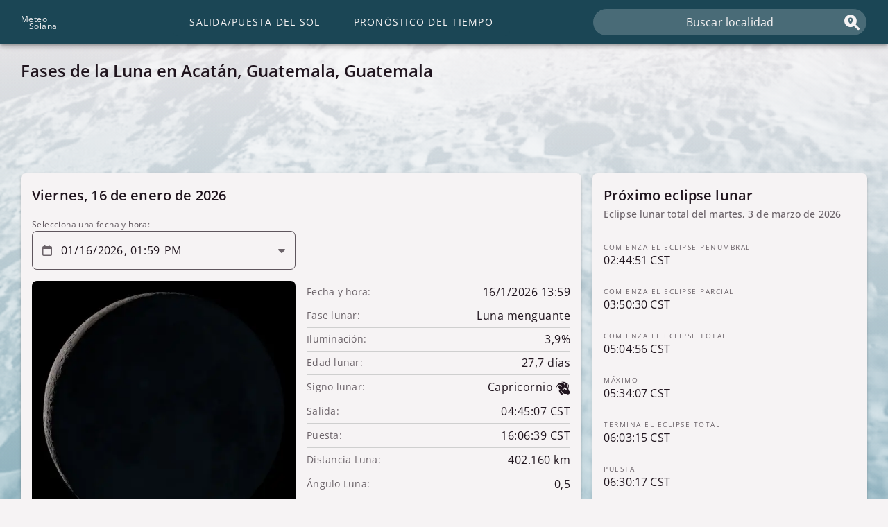

--- FILE ---
content_type: text/html; charset=utf-8
request_url: https://www.meteosolana.net/fases-de-la-luna/3600010/
body_size: 3652
content:
<!doctype html><html lang="es"> <head> <meta http-equiv="Content-Type" content="text/html; charset=utf-8"> <meta name="viewport" content="width=device-width, initial-scale=1.0"> <link rel="shortcut icon" href="/images/j/02.svg" > <link rel="stylesheet" href="/css/main19.css"> <link rel="preload" href="/font/open-sans.woff2" as="font" type="font/woff2" crossorigin> <link rel="stylesheet" href="/css/astro9.css"><script defer src="/js/chart4.js"></script><script defer src="/js/datetime6.js"></script><script defer src="/js/moon13.js"></script> <script defer src="/js/autocomplete3.js"></script> <script defer src="/js/assortedTasks22.js"></script> <script type="text/javascript">{ const b = new RegExp([ /appinsights/, /semrushbot/, /ahrefsbot/, /dotbot/, /whatcms/, /rogerbot/, /trendictionbot/, /blexbot/, /linkfluence/, /magpie-crawler/, /mj12bot/, /mediatoolkitbot/, /aspiegelbot/, /domainstatsbot/, /cincraw/, /nimbostratus/, /httrack/, /serpstatbot/, /omgili/, /grapeshotcrawler/, /megaindex/, /petalbot/, /semanticbot/, /cocolyzebot/, /domcopbot/, /traackr/, /bomborabot/, /linguee/, /webtechbot/, /domainstatsbot/, /clickagy/, /sqlmap/, /internet-structure-research-project-bot/, /seekport/, /awariosmartbot/, /onalyticabot/, /buck/, /riddler/, /sbl-bot/, /df bot 1.0/, /pubmatic crawler bot/, /bvbot/, /sogou/, /barkrowler/, /admantx/, /adbeat/, /embed.ly/, /semantic-visions/, /voluumdsp/, /wc-test-dev-bot/, /gulperbot/, ].map((r) => r.source).join('|'), 'i'); if (!b.test(navigator.userAgent)) {const d = document, s = d.createElement('script');s.async = true;s.src = 'https://pagead2.googlesyndication.com/pagead/js/adsbygoogle.js';d.head.appendChild(s); }}</script><link rel="dns-prefetch preconnect" href="//adservice.google.com"><link rel="dns-prefetch preconnect" href="//googleads.g.doubleclick.net"><link rel="dns-prefetch preconnect" href="//www.googletagservices.com"><link rel="dns-prefetch preconnect" href="//tpc.googlesyndication.com"> <meta name="theme-color" content="#1b4655"> <title> Fases de la Luna en Acatán, Guatemala, Guatemala </title> <meta name="description" content=" Consulta las fases de la Luna en Acatán, así como la posición de la Luna y las horas de salida y puesta por fechas. " > <link rel="canonical" href="https://www.meteosolana.net/fases-de-la-luna/3600010/"> <link rel="manifest" href="https://www.meteosolana.net/cache-headers/manifest.json"> <link rel="apple-touch-icon" href="/images/icons-180.png"> </head> <body class="beforeload astrocity"> <header id="header" class="header"> <div class="header__wrapper container"> <button aria-hidden="true" id="navbar-button" class="header__button"> <span class="hamburger"></span> <span class="hamburger"></span> <span class="hamburger"></span></button> <a class="logo" href="/"> <p class="logo__word">M<span class="logo__rest">eteo</span></p> <p class="logo__word">S<span class="logo__rest">olana</span></p></a> <nav class="nav"> <ul class="nav__ul"> <li class="nav__li"> <a class="nav__a" href="https://GT.meteosolana.net/guatemala/clima-en-aldea-acatan">Pronóstico del tiempo</a></li> <li class="nav__li"> <a class="nav__a" href="https://www.meteosolana.net/hora-de-salida-y-puesta-del-sol/3600010/">Salida/Puesta del Sol</a></li> </ul> </nav> <form id="searchform" class="search"> <label class="sr-only" for="s">Buscar localidad</label> <span class="search__magnifying i-magnifying-glass-location"></span> <input type="text" class="search__input" id="s" aria-autocomplete="list" aria-controls="autocomplete" placeholder="Buscar localidad" autocomplete="off"></form> </div> </header> <div class="overlay-nav"></div> <div id="main-wrap"> <main class="container main"> <h1 class="post-title">Fases de la Luna en Acatán, Guatemala, Guatemala</h1> <div class="slot__first"> <ins class="adsbygoogle" style="display:block;" data-ad-format="horizontal" data-full-width-responsive="false" data-ad-client="ca-pub-3837434255707183" data-ad-slot="3155715563"></ins><script>(adsbygoogle = window.adsbygoogle || []).push({});</script> </div> <div id="left-area"> <section class="card moon daily-moon-phase"><h2 class="card__heading" data=""></h2><label for="datepicker" class="moon__input-label">Selecciona una fecha y hora:</label> <div class="picker i-caret-down "> <span class="picker__icon i-calendar"></span> <input class="picker__input" type="datetime-local" id="datepicker" min="1900-01-01T00:00" max="2099-12-31T23:59" required></div> <div class="moon__container"> <img class="moon__image main-moon-image" src=""> </div> <div class="moon__table-wrapper"> <table class="moon__table"> <tbody class="moon__table-body"> <tr class="moon__row moon__date-time"> <th class="moon__th">Fecha y hora:</th><td class="moon__td" id="moon-date">&nbsp;</td> </tr> <tr class="moon__row"> <th class="moon__th">Fase lunar:</th><td class="moon__td" id="phase">&nbsp;</td> </tr> <tr class="moon__row"> <th class="moon__th">Iluminación:</th><td class="moon__td" id="illumination">&nbsp;</td> </tr> <tr class="moon__row"> <th class="moon__th">Edad lunar:</th><td class="moon__td" id="age"></td> </tr> <tr class="moon__row moon__zodiac-row"> <th class="moon__th">Signo lunar:</th><td class="moon__td" id="zodiac">&nbsp;<img class="moon__zodiac zodiac-symbol" src="" ></td> </tr> <tr class="moon__row"> <th class="moon__th">Salida:</th><td class="moon__td" id="moonrise">&nbsp;</td> </tr> <tr class="moon__row"> <th class="moon__th">Puesta:</th><td class="moon__td" id="moonset">&nbsp;</td> </tr> <tr class="moon__row"> <th class="moon__th">Distancia Luna:</th><td class="moon__td" id="moon-distance">&nbsp;</td> </tr> <tr class="moon__row"> <th class="moon__th">Ángulo Luna:</th><td class="moon__td" id="moon-angle">&nbsp;</td> </tr> <tr class="moon__row"> <th class="moon__th">Distancia Sol:</th><td class="moon__td" id="sun-distance">&nbsp;</td> </tr> <tr class="moon__row"> <th class="moon__th">Ángulo Sol:</th><td class="moon__td" id="sun-angle">&nbsp;</td> </tr> </tbody> </table> </div> <div class="astro-chart"> <h3 class="astro-chart__heading" data-type="moon">Posición de la Luna en el cielo</h3> <div class="astro-chart__canvas-wrapper canvas-wrapper"> <div class="figure-tooltip astro-chart__moon emoji"></div> <canvas class="astro-chart__canvas canvas-astro"></canvas> </div> <div class="astro-chart__legend astro-tooltip"> <div class="picker i-caret-down "> <span class="picker__icon i-calendar"></span> <input class="picker__input attime" type="time" required></div> <div class="list-2r"> <span class="list-2r__heading">Iluminación:</span> <span class="list-2r__text atilu-js">&nbsp;</span> </div> <div class="list-2r"> <span class="list-2r__heading">Dirección:</span> <span class="list-2r__text atdir-js">&nbsp;</span> </div> <div class="list-2r"> <span class="list-2r__heading">Altitud:</span> <span class="list-2r__text atalt-js">&nbsp;</span> </div> </div></div><p class="card__credits">Fotos de la luna cortesía de: <a target="_blank" rel="nofollow" href="https://svs.gsfc.nasa.gov/">NASA/Goddard Space Flight Center Scientific Visualization Studio</a>. Fases de la Luna calculadas con: <a target="_blank" rel="nofollow" href="https://github.com/ryanseys/lune">Lune.js</a>. Datos de las horas de salida y puesta de la Luna calculados con: <a target="_blank" rel="nofollow" href="https://github.com/mourner/suncalc">SunCalc</a>. Esta página incluye datos de Geonames, disponibles en <a rel="nofollow" href="http://www.geonames.org/">geonames.org</a>.</p></section> <div class="card slot__fourth" data-title="Anuncio"> <ins class="sdaybelgoog" style="display:block;" data-ad-format="rectangle" data-full-width-responsive="false" data-ad-client="ca-pub-3837434255707183" data-ad-slot="8286722935"></ins></div> <section class="card" id="calendar"><h2 class="card__heading" data="Calendario lunar">Calendario lunar</h2><label class="sr-only" for="month-calendar">Selecciona un mes</label> <div class="picker i-caret-down "> <span class="picker__icon i-calendar"></span> <input class="picker__input calendar-input" id="month-calendar" type="month" required></div> <table class="calendar-phases" id="calendar-phases"> <thead class="calendar-phases__thead"> <tr> <th>Fase lunar</th> <th>Fecha</th> <th>Hora</th> </tr> </thead> <tbody class="calendar-phases__tbody" id="calendar-phases-body"></tbody> </table> <template class="calendar-row-template-js"><tr class="list-3c lpr hover rcont"> <th class="list-3c__heading"></th> <td class="list-3c__main-text">&nbsp;</td> <td class="list-3c__secondary-text">&nbsp;</td> </tr> </template> <table id="tcalendar" class="calendar"> <thead> <tr> <th class="calendar__table-th">Lunes</th> <th class="calendar__table-th">Martes</th> <th class="calendar__table-th">Miércoles</th> <th class="calendar__table-th">Jueves</th> <th class="calendar__table-th">Viernes</th> <th class="calendar__table-th">Sábado</th> <th class="calendar__table-th">Domingo</th> </tr> </thead> <tbody class="calendar__table-body" id="calendar-body"></tbody></table></section> <template class="card-li-js"> <li class="list-2r"> <span class="list-2r__heading"></span> <span class="list-2r__text">&nbsp;</span> </li> </template> </div> <aside class="sidebar"> <section class="card" id="lunar-eclipse"><h2 class="card__heading" data="Próximo eclipse lunar">Próximo eclipse lunar</h2><p class="subheading subheading-js" data-content-total="Eclipse lunar total del date" data-content-partial="Eclipse lunar parcial del date" data-content-penumbral="Eclipse lunar penumbral del date">&nbsp;</p> <ul class="eclipse-wrapper" data-content-not-visible="No visible" rise="Salida" set="Puesta" p1="Comienza el eclipse penumbral" u1="Comienza el eclipse parcial" u2="Comienza el eclipse total" mid="Máximo" u3="Termina el eclipse total" u4="Termina el eclipse parcial" p4="Termina el eclipse penumbral" penumbral="Magnitud penumbral" umbral="Magnitud umbral" durationp1="Duración del eclipse penumbral" durationu1="Duración del eclipse parcial" durationu2="Duración del eclipse total" ></ul><p class="card__credits">Mapa de eclipses y predicciones basadas en datos cortesía de Fred Espenak (<a rel="nofollow" href='https://eclipse.gsfc.nasa.gov/'>NASA's GSFC</a>)</p></section> <div class="card slot__third" data-title="Anuncio"> <ins class="sdaybelgoog" style="display:block;" data-ad-format="rectangle" data-full-width-responsive="false" data-ad-client="ca-pub-3837434255707183" data-ad-slot="6973641269"></ins></div> </aside> </main> </div> <div class="container slot__fifth"> <ins class="sdaybelgoog" style="display:block;" data-ad-format="auto" data-full-width-responsive="true" data-ad-client="ca-pub-3837434255707183" data-ad-slot="9390239080"></ins></div> <footer class="footer"> <p class="footer__content container"> <a class="footer__link" href="https://www.meteosolana.net/contacto">Contacto</a> <a class="footer__link" href="https://www.meteosolana.net/politica-de-cookies">Política de privacidad</a> <a class="footer__link" href="https://www.meteosolana.net/nota-legal">Nota legal</a> </p> </footer> <div class="loader"> <div class="bgp"> <div class="b1 bgpd"></div> <div class="b2 bgpd"></div> <div class="b3 bgpd"></div> <div class="b4 bgpd"></div> <div class="b5 bgpd"></div> <div class="b6 bgpd"></div> <div class="b7 bgpd"></div> <div class="b8 bgpd"></div> <div class="b9 bgpd"></div> </div></div> <div class="offline i-wifi"></div> <div class="hidden"> <div class="attributes" install-app="Instala nuestra app" language="es" moon-base-url="fases-de-la-luna" sun-base-url="hora-de-salida-y-puesta-del-sol" latitude="14.6202" longitude="-90.47347" name="Acatán" region="Guatemala" countryName="Guatemala" country="GT" data-id="3600010" timezone="America/Guatemala" page-type="moon" eclipse-base-url="eclipses"></div></div> <script> window.weatherTemperature = { phases: [ "Luna Nueva", "Luna nueva visible", "C. Creciente", "Luna gibosa creciente", "Luna Llena", "Luna gibosa menguante", "C. Menguante", "Luna menguante" ], zodiac: [ "Aries", "Tauro", "Géminis", "Cáncer", "Leo", "Virgo", "Libra", "Escorpio", "Sagitario", "Capricornio", "Acuario", "Piscis" ], sun: [ "Noche", "Crepúsculo astronómico", "Crepúsculo náutico", "Crepúsculo civil", "Día" ], eclipseLink: "Otros eclipses en location", calendars: "calendarios", calendar: "calendario", calendarMonth: "calendario-mes", calendarDay: "dia", preposition: "en", days: "días", hour: "hora", hours: "horas", minute: "minuto", minutes: "minutos", second: "segundo", seconds: "segundos", };</script> </body></html>

--- FILE ---
content_type: text/html; charset=utf-8
request_url: https://www.google.com/recaptcha/api2/aframe
body_size: 268
content:
<!DOCTYPE HTML><html><head><meta http-equiv="content-type" content="text/html; charset=UTF-8"></head><body><script nonce="Azq1wEq0KG8VALdaCanUWw">/** Anti-fraud and anti-abuse applications only. See google.com/recaptcha */ try{var clients={'sodar':'https://pagead2.googlesyndication.com/pagead/sodar?'};window.addEventListener("message",function(a){try{if(a.source===window.parent){var b=JSON.parse(a.data);var c=clients[b['id']];if(c){var d=document.createElement('img');d.src=c+b['params']+'&rc='+(localStorage.getItem("rc::a")?sessionStorage.getItem("rc::b"):"");window.document.body.appendChild(d);sessionStorage.setItem("rc::e",parseInt(sessionStorage.getItem("rc::e")||0)+1);localStorage.setItem("rc::h",'1768593558261');}}}catch(b){}});window.parent.postMessage("_grecaptcha_ready", "*");}catch(b){}</script></body></html>

--- FILE ---
content_type: image/svg+xml
request_url: https://www.meteosolana.net/images/zodiac/Capricorn.svg
body_size: 678
content:
<svg height="100" width="100" fill="#20151e" xmlns="http://www.w3.org/2000/svg" viewBox="0 0 102 96"><path d="M60.68 25.236C57.977 11.868 45.404 7.128 35.448 7.128c-4.044 0-7.988.764-10.96 2.1C8.72 14.828.648 30.736.004 37.604c-.08.912.46 1.756 1.316 2.072a2.005 2.005 0 001.716-.196c4.796-10.152 8.704-13.112 13.848-16.192 4.796-2.868 13.108-2.296 17.808 1.216 3.644 2.728 4.976 6.844 3.748 11.584-.272 1.072-1.36 1.728-2.432 1.428a1.982 1.982 0 01-1.436-2.428c.816-3.16.052-5.644-2.272-7.384-3.752-2.812-10.256-2.836-13.356-.984-1.352.804-2.652 1.592-3.952 2.632-1.06 7.896.996 14.912 6.624 23.14 2.632 3.916 8.008 6.244 14.388 6.244 4.692 0 9.26-1.336 12.54-3.672 5.936-4.244 15.395-13.74 12.136-29.828z"/><path d="M73.948 8.884C61.439-.56 49.316-.8 41.364.668a39.127 39.127 0 00-8.428 2.576 32.814 32.814 0 012.52-.116c11.46 0 25.968 5.584 29.155 21.32 2.121 10.508-.516 18.516-4.416 24.352.253.009.477.076.729.076 7.196 0 15.032-4.14 18.524-9.328 4.411-6.568 5.712-18.468-5.5-30.664z"/><path d="M100.668 72.908c-10.252-4.58-11.96-15.924-13.624-26.912l-.063-.44c5.328-7.804 6.188-16.336 2.392-24.096-1.956-4.008-4.892-7.24-7.964-9.476 7.664 11.78 5.867 22.888 1.359 29.568-2.64 3.916-7.088 7.084-12.052 8.964 6.147.141 11.812 4.937 12.976 11.072a2.011 2.011 0 01-1.26 2.256c-.231.08-.468.116-.695.116-.692 0-1.356-.36-1.725-.976-.447-.492-2.783-1.024-4.336-1.377-4.252-.976-10.072-2.295-11.752-7.383-.252-.765 0-1.584.584-2.101-1.195.172-2.396.28-3.576.28h-.275l-.672.164-2.633-.067a38.598 38.598 0 01-6.476 5.813c-3.952 2.812-9.368 4.416-14.868 4.416-6.84 0-12.808-2.36-16.428-6.393C13.836 81 40.368 95.641 40.66 95.788a2.015 2.015 0 002.644-.804c1.16-2.072 3.144-4.08 6.464-6.564-7.772-5.076-14.72-12.232-16.696-20.888-.248-1.08.428-2.136 1.504-2.4a1.992 1.992 0 012.396 1.509c1.96 8.588 10.952 17.416 23.004 22.752 1.016-.084 2.023-.192 3.056-.297 5.916-.647 12.024-1.312 22.356 3.992.56.268 1.215.296 1.775.023 8.641-4.131 13.292-9.867 14.656-18.063a1.984 1.984 0 00-1.151-2.14z"/><path d="M77.58 57.92c-2.172-2.5-5.6-3.928-8.771-3.279 1.728 1.672 4.892 2.399 7.756 3.055.343.068.679.148 1.015.224z"/></svg>

--- FILE ---
content_type: application/javascript; charset=utf-8
request_url: https://www.meteosolana.net/js/autocomplete3.js
body_size: 1343
content:
window.autoComplete=function(e){function t(e,t,s){e.addEventListener(t,s)}function s(e,s,o,c){t(c||document,s,(t=>{const{target:s}=t,c=s.closest(`.${e}`);c&&o(c,t)}))}const o={selector:0,source:0,minChars:0,delay:500,offsetLeft:0,offsetTop:1,cache:0,renderItem(e,t,s){const o=["adminName1","countryCode","countryName","geonameId","lat","lng","name","timezone","s","rS"].reduce(((t,s)=>t+=`data-${s}="${e[s]}"`),"");t=t.replace(/[-/\\^$*+?.()|[\]{}]/g,"\\$&amp;");const c=new RegExp(`(${t.split(" ").join("|")})`,"gi"),l=e.adminName1,a=`\n      <p class="autocomplete-name">${e.name.replace(c,"<b>$1</b>").replace(/<b><\/b>/g,"")}</p>\n      <p class="autocomplete-region">${l?`${l}, `:""}(${e.countryName})</p>\n      `;return`<button type="button" id="acs${s}" aria-selected="false" tabindex="-1" role="option" class="autocomplete-suggestion i-location-dot ${e.countryCode}" ${o} data-val="${t}">${a}</button>`},onSelect(){}};Object.assign(o,e);const c="object"==typeof o.selector?[o.selector]:document.querySelector(o.selector);c.sc=document.createElement("div"),c.sc.classList.add("autocomplete-suggestions"),null==document.querySelector("#autocomplete")?c.sc.id="autocomplete":c.sc.id="autocomplete1",c.sc.setAttribute("role","listbox"),c.cache={},c.last_val="",c.updateSC=(e,t)=>{const s=c.getBoundingClientRect();if(c.sc.style.left=`${Math.round(s.left+(window.scrollX||document.documentElement.scrollLeft)+o.offsetLeft)}px`,c.sc.style.top=`${Math.round(s.bottom+(window.scrollY||document.documentElement.scrollTop)+o.offsetTop)}px`,c.sc.style.width=`${Math.round(s.right-s.left)}px`,!e&&(c.sc.style.display="block",c.sc.maxHeight||(c.sc.maxHeight=Number((window.getComputedStyle?getComputedStyle(c.sc,null):c.sc.currentStyle).maxHeight)),c.sc.suggestionHeight||(c.sc.suggestionHeight=c.sc.querySelector(".autocomplete-suggestion").offsetHeight),c.sc.suggestionHeight))if(t){const e=c.sc.scrollTop,s=t.getBoundingClientRect().top-c.sc.getBoundingClientRect().top;s+c.sc.suggestionHeight-c.sc.maxHeight>0?c.sc.scrollTop=s+c.sc.suggestionHeight+e-c.sc.maxHeight:s<0&&(c.sc.scrollTop=s+e)}else c.sc.scrollTop=0},t(window,"resize",c.updateSC),document.body.appendChild(c.sc),s("autocomplete-suggestion","mouseleave",(()=>{const e=c.sc.querySelector(".autocomplete-suggestion.selected");e&&setTimeout((()=>{e.className=e.className.replace("selected","")}),20)}),c.sc),s("autocomplete-suggestion","mouseover",(e=>{const t=c.sc.querySelector(".autocomplete-suggestion.selected");t&&t.classList.remove("selected"),e.classList.add("selected")}),c.sc),s("autocomplete-suggestion","mousedown",((e,t)=>{const s=e.getAttribute("data-val");c.value=s,o.onSelect(t,s,e),c.sc.style.display="none"}),c.sc),c.blurHandler=()=>{let e;try{e=document.querySelector(".autocomplete-suggestions:hover")}catch(t){e=0}e||(c.last_val=c.value,c.sc.style.display="none",setTimeout((()=>{c.sc.style.display="none"}),350))},t(c,"blur",c.blurHandler);const l=e=>{const t=c.value;if(c.cache[t]=e,e.length&&t.length>=o.minChars){let s="";for(let c=0;c<e.length;c+=1)s+=o.renderItem(e[c],t,c);c.sc.innerHTML=s,c.updateSC(0)}else c.sc.style.display="none"};c.keydownHandler=e=>{const t=e.keyCode;if((40===t||38===t)&&c.sc.innerHTML){let e;const s=c.sc.querySelector(".autocomplete-suggestion.selected");return s?(e=40===t?s.nextSibling:s.previousSibling,e?(s.className=s.className.replace("selected",""),s.setAttribute("aria-selected","false"),e.classList.add("selected"),e.setAttribute("aria-selected","true"),c.setAttribute("aria-activedescendant",e.id),c.value=e.getAttribute("data-val")):(s.classList.remove("selected"),s.setAttribute("aria-selected","false"),c.removeAttribute("aria-activedescendant"),c.value=c.last_val,e=0)):(e=40===t?c.sc.querySelector(".autocomplete-suggestion"):c.sc.childNodes[c.sc.childNodes.length-1],e.className+=" selected",e.setAttribute("aria-selected","true"),c.setAttribute("aria-activedescendant",e.id),c.value=e.getAttribute("data-val")),void c.updateSC(0,e)}if(27===t)c.value=c.last_val,c.sc.style.display="none";else if(13===t||9===t){const t=c.sc.querySelector(".autocomplete-suggestion.selected");t&&"none"!==c.sc.style.display&&(o.onSelect(e,t.getAttribute("data-val"),t),setTimeout((()=>{c.sc.style.display="none"}),20))}},t(c,"keydown",c.keydownHandler),c.inputHandler=()=>{const e=c.value;if(e.length>=o.minChars){if(e!==c.last_val){if(c.last_val=e,clearTimeout(c.timer),o.cache){if(e in c.cache)return void l(c.cache[e]);for(let t=1;t<e.length-o.minChars;t+=1){const s=e.slice(0,e.length-t);if(s in c.cache&&!c.cache[s].length)return void l([])}}c.timer=setTimeout((()=>{o.source(e,l)}),o.delay)}}else c.last_val=e,c.sc.style.display="none"},t(c,"input",c.inputHandler),c.focusHandler=e=>{c.last_val="\n",c.inputHandler(e)},o.minChars||t(c,"focus",c.focusHandler)};